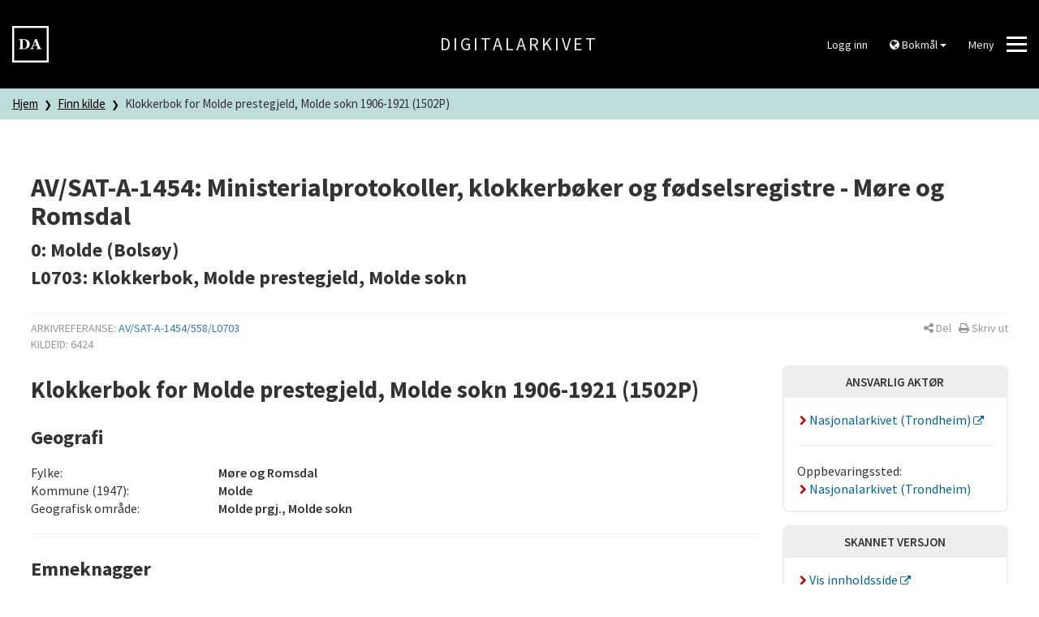

--- FILE ---
content_type: text/html; charset=UTF-8
request_url: https://www.digitalarkivet.no/source/6424
body_size: 4605
content:

<!DOCTYPE html>
<html lang="no">
	<head>
		<script>
			window.dataLayer = window.dataLayer || [];

			dataLayer.push({'pageType': 'Source Info'});
		</script>

		<!--<script id="Cookiebot" src="https://consent.cookiebot.eu/uc.js" data-cbid="5622f35b-566a-4a66-9056-cddb1e043974" data-blockingmode="auto" type="text/javascript"></script>-->

		<!-- Google Tag Manager -->
		<script>(function(w,d,s,l,i){w[l]=w[l]||[];w[l].push({'gtm.start':
		new Date().getTime(),event:'gtm.js'});var f=d.getElementsByTagName(s)[0],
		j=d.createElement(s),dl=l!='dataLayer'?'&l='+l:'';j.async=true;j.src=
		'https://www.googletagmanager.com/gtm.js?id='+i+dl;f.parentNode.insertBefore(j,f);
		})(window,document,'script','dataLayer','GTM-N6ZXZ22');</script>
		<!-- End Google Tag Manager -->
		<meta charset="utf-8">
		<meta http-equiv="X-UA-Compatible" content="IE=edge">
		<meta name="viewport" content="width=device-width, initial-scale=1">
		<title>Digitalarkivet</title>
		<link href="https://www.digitalarkivet.no/assets/css/main-a2ef51f813.css" rel="stylesheet">

		<link rel="icon" sizes="192x192" href="https://www.digitalarkivet.no/assets/images/logo/android-icon-192x192.png">
		<link rel="apple-touch-icon-precomposed" sizes="180x180" href="https://www.digitalarkivet.no/assets/images/logo/apple-icon-180x180.png">
		<link rel="apple-touch-icon-precomposed" sizes="152x152" href="https://www.digitalarkivet.no/assets/images/logo/apple-icon-152x152.png">
		<link rel="apple-touch-icon-precomposed" sizes="144x144" href="https://www.digitalarkivet.no/assets/images/logo/apple-icon-144x144.png">
		<link rel="apple-touch-icon-precomposed" sizes="120x120" href="https://www.digitalarkivet.no/assets/images/logo/apple-icon-120x120.png">
		<link rel="apple-touch-icon-precomposed" sizes="114x114" href="https://www.digitalarkivet.no/assets/images/logo/apple-icon-114x114.png">
		<link rel="apple-touch-icon-precomposed" sizes="76x76" href="https://www.digitalarkivet.no/assets/images/logo/apple-icon-76x76.png">
		<link rel="apple-touch-icon-precomposed" sizes="72x72" href="https://www.digitalarkivet.no/assets/images/logo/apple-icon-72x72.png">
		<link rel="apple-touch-icon-precomposed" href="https://www.digitalarkivet.no/assets/images/logo/apple-icon-57x57.png">
		<link rel="alternate" type="application/rss+xml" href="https://www.digitalarkivet.no/content/news/feed">
		
		<meta name="description" content="Digitalarkivet er Nasjonalarkivets publiseringskanal for arkivmateriale. Digitalarkivet er gratis å bruke og tilgjengelig for alle.">
		<meta name="theme-color" content="#000000">
		<meta name="msapplication-TileColor" content="#000000">
		<meta name="msapplication-TileImage" content="https://www.digitalarkivet.no/assets/images/logoms-icon-144x144.png">
		<meta property="og:image" content="https://www.digitalarkivet.no/assets/images/logo/logo200.png">
		<meta property="og:url" content="https://www.digitalarkivet.no/source/6424">
		
		<!-- Hotjar Tracking Code for https://www.digitalarkivet.no -->
		<script>
			(function(h,o,t,j,a,r){
				h.hj=h.hj||function(){(h.hj.q=h.hj.q||[]).push(arguments)};
				h._hjSettings={hjid:3875131,hjsv:6};
				a=o.getElementsByTagName('head')[0];
				r=o.createElement('script');r.async=1;
				r.src=t+h._hjSettings.hjid+j+h._hjSettings.hjsv;
				a.appendChild(r);
			})(window,document,'https://static.hotjar.com/c/hotjar-','.js?sv=');
		</script>

	</head>
	<body data-path="/source/6424">
		<!-- Google Tag Manager (noscript) -->
		<noscript><iframe src="https://www.googletagmanager.com/ns.html?id=GTM-N6ZXZ22"
		height="0" width="0" style="display:none;visibility:hidden"></iframe></noscript>
		<!-- End Google Tag Manager (noscript) -->
					
			<header class="hidden-print">
	<div class="header">
		<div class="container-fluid">
			<div class="row v-align">

				<div class="logo col-md-4 col-sm-4 col-xs-4">
					<a id="digitalarkivet-image-logo" href="https://www.digitalarkivet.no/" tabindex="0">
						<img class="site-logo"  alt="Digitalarkivet" src="https://www.digitalarkivet.no/assets/images/logo/logo90.png">
					</a>
				</div>

				<div class="name col-md-4 hidden-sm hidden-xs">
					<a id="digitalarkivet-text-logo" href="https://www.digitalarkivet.no/">Digitalarkivet</a>
				</div>

				<div class="menu col-md-4 col-sm-8 col-xs-8">
					<div class="dropdown">
													<a class="btn btn-default" href="https://login.digitalarkivet.no/login?back_to=88e6a9873c3d1bb6333fde2954a9053426eb023e1ae1fd66ff8b414e690507c4https%3A%2F%2Fwww.digitalarkivet.no%2Fsource%2F6424">Logg inn</a>
											</div>

					<div class="dropdown hidden-xs hidden-sm hidden-md">
						<button class="btn btn-default dropdown-toggle" type="button" id="language-menu" data-toggle="dropdown" aria-haspopup="true" aria-expanded="true">
							<i class="fa fa-globe" aria-hidden="true"></i>
															Bokmål														<span class="caret"></span>
						</button>
						<ul class="dropdown-menu dropdown-menu-right" aria-labelledby="language-menu">
							<li><a href="https://www.digitalarkivet.no/" data-current="https://www.digitalarkivet.no/source/6424" data-checked="0">Bokmål</a></li>
							<li><a href="https://www.digitalarkivet.no/nn/" data-current="https://www.digitalarkivet.no/nn/source/6424" data-checked="0">Nynorsk</a></li>
							<li><a href="https://www.digitalarkivet.no/en/" data-current="https://www.digitalarkivet.no/en/source/6424" data-checked="0">English</a></li>
						</ul>
					</div>

					<button class="btn btn-default hamburger hamburger--squeeze" type="button" id="toggle-mega-menu" aria-labelledby="hamburger-label" aria-controls="menu">
						<span id="hamburger-label" class="menu-label pull-left hidden-xs">Meny</span>
						<span class="hamburger-box">
							<span class="hamburger-inner"></span>
						</span>
					</button>
				</div>

			</div>
		</div>
	</div>
	<nav>
		<div id="menu" class="menu nav-menu">
	<div class="container">
		<div class="row nav-item">
			<div class="col-xs-12">
				<form action="https://www.digitalarkivet.no/content/search" method="GET" class="searchform" role="search">
					<div class="input-group">
						<input type="search" class="form-control" placeholder="Søk etter artikler" name="s" autocomplete="off"/>
						<div class="input-group-btn">
							<button class="btn" type="submit"><i class="fa fa-search"></i></button>
						</div>
					</div>
				</form>
			</div>
		</div>
		<div class="row nav-item visible-xs visible-sm visible-md">
			<ul class="menu-level-1 sub-nav" role="menu">
				<li class="col-xs-12 col-sm-6 col-md-4 sub-nav-group">
					<div>
						<ul class="menu-level-2 language">
							<li>
								<a href="https://www.digitalarkivet.no/" class="selected">Bokmål</a>
							</li>
							<li>
								<a href="https://www.digitalarkivet.no/nn/">Nynorsk</a>
							</li>
							<li>
								<a href="https://www.digitalarkivet.no/en/">English</a>
							</li>
						</ul>
					</div>
				</li>
			</ul>
		</div>
					<div class="row nav-item">
				<ul class="menu-level-1 sub-nav" role="menu">
											<li class="col-xs-12 col-sm-6 col-md-4 sub-nav-group">
							<div>
								<ul class="menu-level-2">
																														<li>
												<a href="https://www.arkivverket.no"><span>arkivverket.no</span></a>
											</li>
																																								<li>
												<a href="https://www.digitalarkivet.no/actors/"><span>Bidragsytere</span></a>
											</li>
																											</ul>
							</div>
						</li>
											<li class="col-xs-12 col-sm-6 col-md-4 sub-nav-group">
							<div>
								<ul class="menu-level-2">
																														<li>
												<a href="https://www.digitalarkivet.no/content/2"><span>Vil du bidra?</span></a>
											</li>
																																								<li>
												<a href="https://www.digitalarkivet.no/content/89"><span>Digitalpensjonatet</span></a>
											</li>
																																								<li>
												<a href="https://www.digitalarkivet.no/content/519"><span>Selvbetjent publisering</span></a>
											</li>
																											</ul>
							</div>
						</li>
											<li class="col-xs-12 col-sm-6 col-md-4 sub-nav-group">
							<div>
								<ul class="menu-level-2">
																														<li>
												<a href="https://www.digitalarkivet.no/content/about-da"><span>Informasjon om Digitalarkivet</span></a>
											</li>
																																								<li>
												<a href="https://www.digitalarkivet.no/content/contact-da"><span>Kontakt oss</span></a>
											</li>
																											</ul>
							</div>
						</li>
									</ul>
			</div>
			</div>
</div>	</nav>
</header>		
		

<div class="breadcrumb-container">
	<nav>
		<div class="breadcrumbs">
			<div class="container-fluid">
				<div class="row">
					<div class="col-xs-12">
						<ul class="da-breadcrumb">
							<li>
								<a href="https://www.digitalarkivet.no/">Hjem</a>
							</li>
							
			<li title="Finn kilde">
							<a href="https://www.digitalarkivet.no/search/sources">Finn kilde</a>
					</li>
			<li title="Klokkerbok for Molde prestegjeld, Molde sokn 1906-1921 (1502P)">
							Klokkerbok for Molde prestegjeld, Molde sokn 1906-1921 (1502P)					</li>
	
					  </ul>
					</div>
				</div>
			</div>
		</div>
	<nav>
</div>
<article>

	
		<div class="data-view">
			<div class="container-fluid limit info">
				<h1>
				AV/SAT-A-1454: Ministerialprotokoller, klokkerbøker og fødselsregistre - Møre og Romsdal				</h1>
				<div class="additional-title">
																<h3>0: Molde (Bolsøy)</h3>
											<h3>L0703: Klokkerbok, Molde prestegjeld, Molde sokn</h3>
									</div>
			</div>
		</div>

	
	<div class="container-fluid limit">
		
<div class="row">
	<div class="col-xs-12">
		<div class="publish-share">
			<div class="row">
				<div class="col-xs-9 shared">
								<span class="uppercase">Arkivreferanse: </span>
		<a href="http://arkivportalen.no/side/arkiv/detaljer?arkivId=no-a1450-08000000479315">AV/SAT-A-1454/558/L0703</a>
		<br>
		<span class="uppercase">KildeID: </span>
	<span>6424</span>
				</div>
				<div class="col-xs-3 hidden-print">
					<div class="pull-right text-nowrap">
						<a class="share-toggle" data-placement="bottom" title="Del" data-popover-content="#content-share" data-toggle="popover" data-source="inline" role="button" aria-label="Del"><i class="fa fa-share-alt" aria-hidden="true"></i><span class="hidden-xs"> Del</span></a>
						<div id="content-share" class="hidden" aria-hidden="true">
							<div class="content-share">
								<div class="social">
									<div class="btn-group" role="group" aria-label="Del">
										<a class="btn btn-default email" title="E-post" href="mailto:?body=https://www.digitalarkivet.no/source/6424">
											<i class="fa fa-envelope" aria-hidden="true"></i>
										</a>
										<a class="btn btn-default facebook pop-up" title="Facebook" href="http://www.facebook.com/sharer.php?u=https://www.digitalarkivet.no/source/6424">
											<i class="fa fa-facebook-official" aria-hidden="true"></i>
										</a>
										<a class="btn btn-default twitter pop-up" title="Twitter" href="http://twitter.com/intent/tweet?text=https://www.digitalarkivet.no/source/6424">
											<i class="fa fa-twitter" aria-hidden="true"></i>
										</a>
									</div>
								</div>
								<div class="url">
									<div class="input-group">
										<span class="input-group-addon" id="basic-addon1"><i class="fa fa-link" aria-hidden="true"></i></span>
										<input id="share-url" class="form-control" type="text" value="https://www.digitalarkivet.no/source/6424" spellcheck="false" autocomplete="off">
									</div>
								</div>
							</div>
						</div>
						&nbsp;
						<a class="print" title="Skriv ut" href="#" role="button"><i class="fa fa-print" aria-hidden="true"></i><span class="hidden-xs"> Skriv ut</span></a>
					</div>
				</div>
			</div>
		</div>
	</div>
</div>	</div>

	<div class="container-fluid limit">
		<div class="row">

			<div class="col-xs-12 col-sm-8 col-lg-9 source-info">

				<h2>Klokkerbok for Molde prestegjeld, Molde sokn 1906-1921 (1502P)</h2>

				<h3>Geografi</h3>

								<div class="row">
					<div class="col-xs-6 col-sm-3">Fylke:</div>
					<div class="col-xs-6 col-sm-9 ssp-semibold">Møre og Romsdal</div>
				</div>
				
								<div class="row">
					<div class="col-xs-6 col-sm-3">Kommune (1947):</div>
					<div class="col-xs-6 col-sm-9 ssp-semibold">Molde</div>
				</div>
				
								<div class="row">
					<div class="col-xs-6 col-sm-3">Geografisk område:</div>
					<div class="col-xs-6 col-sm-9 ssp-semibold">
													Molde prgj., 													Molde sokn											</div>
				</div>
				
				
								<div class="tags">
					<hr>
					<h3>Emneknagger</h3>
											<a class="label label-default" href="https://www.digitalarkivet.no/search/sources?t[]=45">Kirkebøker</a>
											<a class="label label-default" href="https://www.digitalarkivet.no/search/sources?t[]=47">Klokkerbøker</a>
											<a class="label label-default" href="https://www.digitalarkivet.no/search/sources?t[]=110">Personopplysninger</a>
											<a class="label label-default" href="https://www.digitalarkivet.no/search/sources?t[]=114">Forlovelse, lysning og ekteskap</a>
											<a class="label label-default" href="https://www.digitalarkivet.no/search/sources?t[]=241">Statlige arkiver</a>
											<a class="label label-default" href="https://www.digitalarkivet.no/search/sources?t[]=263">Kirken</a>
									</div>
				
									<div class="panel-group" id="accordion-scan" role="tablist" aria-multiselectable="true">
						<div class="panel panel-default">
							<div class="panel-heading" role="tab" id="heading-scan">
								<h4 class="panel-title">
									<a role="button" data-toggle="collapse" data-parent="#accordion-scan" href="#collapse-scan" aria-expanded="true" aria-controls="collapse-scan">
										<span class="pull-right toggle-icons">
											<i class="fa fa-plus hide" aria-hidden="true"></i>
											<i class="fa fa-minus" aria-hidden="true"></i>
										</span>
										Om skannet versjon									</a>
								</h4>
							</div>
							<div id="collapse-scan" class="panel-collapse collapse in" role="tabpanel" aria-labelledby="heading-scan">
								<div class="panel-body">
									<div class="row">
										<div class="col-sm-6">
											<div class="row">
												<div class="col-xs-6">Skannet:</div>
												<div class="col-xs-6 ssp-semibold">2007-03-23</div>
											</div>
											
										</div>
										<div class="col-sm-6"></div>
										<div class="col-xs-12">
											<div class="row">
												<div class="col-xs-12 col-sm-3">Merknader:</div>
												<div class="col-xs-12 col-sm-9"></div>
											</div>
										</div>
									</div>
								</div>
							</div>
						</div>
					</div>
				
									<div class="panel-group" id="accordion-lists" role="tablist" aria-multiselectable="true">
																																								<div class="panel panel-default">
											<div class="panel-heading" role="tab" id="heading-0-0">
												<h4 class="panel-title">
													<a role="button" data-toggle="collapse" data-parent="#accordion-lists" href="#collapse-0-0" aria-expanded="true" aria-controls="collapse-0-0">
														<span class="pull-right toggle-icons">
															<i class="fa fa-plus hide" aria-hidden="true"></i>
															<i class="fa fa-minus " aria-hidden="true"></i>
														</span>
														Om søkbar versjon														- Viede														1906-1921													</a>
												</h4>
											</div>
											<div id="collapse-0-0" class="panel-collapse collapse in" role="tabpanel" aria-labelledby="heading-0-0">
												<div class="panel-body">
													<div class="row">
														<div class="col-xs-12">
															<div class="row">
																<div class="col-md-12 text-right">
																																</div>
															</div>
																																													<div class="row">
																<div class="col-md-3">Periode (liste):</div>
																<div class="col-md-9 ssp-semibold">1906-1921</div>
															</div>
																																													
																														<div class="row">
																<div class="col-md-3">Transkriberingsgrunnlag:</div>
																<div class="col-md-9 ssp-semibold">Scanning</div><br>
															</div>
																																																																											<div class="row">
																<div class="col-md-3">Lisens:</div>
																<div class="col-md-9 ssp-semibold">Digitalpensjonatet</div><br>
															</div>
																																													<div class="row">
																<div class="col-md-3">Bidragsyter:</div>
																<div class="col-md-9 ssp-semibold">
																																			<a href="https://www.digitalarkivet.no/actors/547/slekt-og-data-molde">Slekt og Data Molde</a>																																	</div>
															</div>
																																													<div class="row">
																<div class="col-md-3">Rettighetshaver (eier):</div>
																<div class="col-md-9 ssp-semibold">
																																			Slekt og Data Møre og Romsdal																																	</div><br>
															</div>
																																													<div class="row">
																<div class="col-md-3">Transkribert av:</div>
																<div class="col-md-9 ssp-semibold">Per Olav Hansen</div>
															</div>
																																													<div class="row">
																<div class="col-md-3">Transkribert når:</div>
																<div class="col-md-9 ssp-semibold">Nov.2013</div>
															</div>
																																													<div class="row">
																<div class="col-md-3">Korrekturlest av:</div>
																<div class="col-md-9 ssp-semibold">Jan Helge Gjenstad</div>
															</div>
																																													<div class="row">
																<div class="col-md-3">Korrekturlest når:</div>
																<div class="col-md-9 ssp-semibold">2015/16</div>
															</div>
																																													<div class="row">
																<div class="col-md-3">Først publisert:</div>
																<div class="col-md-9 ssp-semibold">2016-01-28</div>
															</div>
																																													<div class="row">
																<div class="col-md-3">Sist publisert:</div>
																<div class="col-md-9 ssp-semibold">2016-01-28</div>
															</div>
																																																											</div>
													</div>
												</div>
											</div>
										</div>
																																			</div>
				
			</div>

			<div class="col-xs-12 col-sm-4 col-lg-3 hidden-print">

									<div class="card">
	<div class="top heading grey">Ansvarlig aktør</div>
	<div class="content no-min-height">

					
			<a class="ssp-semibold" href="https://www.nasjonalarkivet.no/besok-informasjon/lesesaler-og-bibliotek/">
				<i class="fa fa-chevron-right" aria-hidden="true"></i>
				Nasjonalarkivet (Trondheim)			</a>
		
		<hr>

		<div class="">Oppbevaringssted:</div>

					<a class="top-link ssp-semibold" href="https://www.digitalarkivet.no/actors/15/nasjonalarkivet-trondheim">
				<i class="fa fa-chevron-right" aria-hidden="true"></i>
				Nasjonalarkivet (Trondheim)			</a>

			</div>
</div>				
									<div class="card">
	<div class="top heading grey">Skannet versjon</div>
	<div class="content no-min-height">
					<a href="https://media.digitalarkivet.no/find/6424">
				<i class="fa fa-chevron-right" aria-hidden="true"></i>
				Vis innholdsside			</a><br>
		
		<a href="https://media.digitalarkivet.no/view/6424/1">
			<i class="fa fa-chevron-right" aria-hidden="true"></i>
			Vis første side		</a>

		
			<br><br>
			Bla i listemodus for			<br>

												<a href="https://media.digitalarkivet.no/view/6424/79134/1">
						<i class="fa fa-chevron-right" aria-hidden="true"></i>
						Viede					</a>
					<br>
							
			</div>
</div>				
				
									<div class="card">
						<div class="ad grey no-min-height">
							<div class="link-card">
								<p class="icon"><i class="mosa fa fa-search" aria-hidden="true"></i></p>
								<p class="linklist">
																			<a href="https://www.digitalarkivet.no/search/99/6424">
											Søk i kilden											<i class="fa fa-chevron-right" aria-hidden="true"></i>
										</a>
																	</p>
							</div>
						</div>
					</div>
				
									<div class="card">
						<div class="ad no-min-height">
							<div class="link-card">
								<p class="icon"><i class="mosa fa fa-binoculars" aria-hidden="true"></i></p>
								<p class="linklist">
																																<a href="https://www.digitalarkivet.no/view/325/hv00000000696871">
													Utforsk Viede													<i class="fa fa-chevron-right" aria-hidden="true"></i>
												</a>
												<br>
																												</p>
							</div>
						</div>
					</div>
				
			</div>

		</div>
	</div>

</article>


					<footer>
	<div class="social-links hidden-print">
		<div class="container">
			<ul>
				<li>
					<a href="https://www.facebook.com/arkivverket"><i class="fa fa-facebook-square" aria-hidden="true"></i> Facebook</a>
				</li>
				<li>
					<a href="https://forum.arkivverket.no"><i class="fa fa-comments" aria-hidden="true"></i> Forum</a>
				</li>
			</ul>
		</div>
	</div>

	<div class="info hidden-print">
		<div class="container">
			<p><span>Digitalarkivet er en tjeneste fra Nasjonalarkivet</span></p>
			<address>
				<p>
					<span class="ssp-light"><a class="ssp-light" href="https://www.digitalarkivet.no/content/contact-da">Kontakt oss</a></span>
				</p>

				<p><span class="ssp-light">Org. nr. 961 181 399</span></p>
			</address>
			<hr>
			<a class="hidden-print" href="https://www.digitalarkivet.no/content/privacy">Personvernerklæring</a>
							- <a class="hidden-print" href="https://uustatus.no/nb/erklaringer/publisert/46bb6f40-b7cb-486f-ba34-3e07acd02301">Tilgjengelighetserklæring</a>
					</div>
	</div>
</footer>		
		<script src="https://www.digitalarkivet.no/assets/js/main-8bf8bfedaa.js"></script>
	</body>
</html>